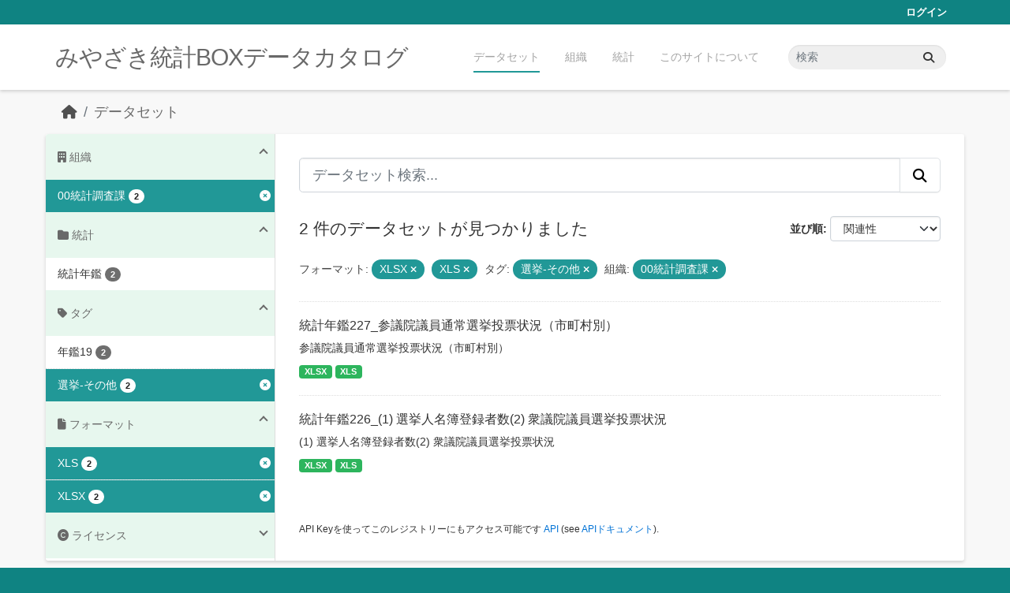

--- FILE ---
content_type: text/css; charset=utf-8
request_url: https://data.stat.pref.miyazaki.lg.jp/webassets/ckanext-miyazaki-stat-theme/1172d388_custom.css
body_size: 3690
content:
@charset "UTF-8";
@media (min-width: 768px) {
  .main {
    background: #F8F8F8;
  }
}
.main {
  position: relative;
  padding-top: 10px;
  z-index: 0;
}
body {
  min-height: 100vh;
  background: #0f8382;
}

h1, h2, h3, h4 {
  line-height: 1.5;
}

h1 {
  font-size: 28px;
  font-weight: normal;
}

.form-group + h1 {
  font-size: 21px;
}

h2 {
  margin-top: 20px;
  margin-bottom: 10px;
  font-size: 21px;
  font-weight: normal;
}

h3 {
  margin-top: 20px;
  margin-bottom: 10px;
  font-weight: normal;
}

h4 {
  font-weight: normal;
}

h5 {
  font-weight: normal;
}

h6 {
  font-weight: normal;
}

a {
  color: #0072D5;
}

p {
  margin: 0 0 10px;
}

/*--------------------------------------------------------------
  Contentsまわり
-------------------------------------------------------------- */
.wrapper {
  overflow: hidden;
  -webkit-border-radius: 3px;
  -moz-border-radius: 3px;
  border-radius: 3px;
  -webkit-box-shadow: 0 2px 4px rgba(0, 0, 0, 0.16);
  -moz-box-shadow: 0 2px 4px rgba(0, 0, 0, 0.16);
  box-shadow: 0 2px 4px rgba(0, 0, 0, 0.16);
  border: none;
}

.container {
  padding-left: 15px;
  padding-right: 15px;
}

@media (min-width: 1300px) {
    .container {
        max-width: 1170px;
    }
}

.row > * {
  padding-left: 0;
  padding-right: 0;
}

/*--------------------------------------------------------------
  主にheaderまわり
-------------------------------------------------------------- */
.masthead .header-text-logo a {
  color: #696969;
  font-weight: 100;
}

.masthead {
  position: relative;
  z-index: 1;
  color: #696969;
  -webkit-box-shadow: 0 2px 4px rgba(0, 0, 0, 0.16);
  -moz-box-shadow: 0 2px 4px rgba(0, 0, 0, 0.16);
  box-shadow: 0 2px 4px rgba(0, 0, 0, 0.16);
  background: #FFF;
}
.account-masthead {
  background: #0f8382;
}
.account-masthead .account ul li {
  border-left: none;
}
.account-masthead .account ul li a {
  color: #FFF;
}
.masthead .logo {
  font-size: 30px;
  font-weight: normal;
  color: #696969;
}
.masthead .logo img {
  display: none;
}
.masthead .logo:after {
  content: "みやざき統計BOXデータカタログ";
  line-height: 62px;
}
.search-form .search-input-group {
  margin-bottom: 30px;
}
.masthead .site-search {
  margin-right: calc(21px - 0.5rem);
}
.masthead .site-search input {
  -webkit-border-radius: 33px;
  -moz-border-radius: 33px;
  border-radius: 33px;
  border: none;
  background: #EFEFEF;
}
@media (min-width: 992px) {
  .masthead .site-search input {
    width: 200px;
    padding: 5px 10px;
  }
}
.masthead .main-navbar ul li a {
  position: relative;
  padding: 10px 15px;
}
.masthead .main-navbar ul li a,
.masthead .main-navbar ul li a:focus,
.masthead .main-navbar ul li a:hover,
.masthead .main-navbar ul li.active a,
.masthead .main-navbar ul li.active a:hover,
.masthead .main-navbar ul li.active a:focus {
  color: #A3A3A3;
  border-radius: 0;
}
.masthead .main-navbar ul li:hover a,
.masthead .main-navbar ul li a:hover,
.masthead .main-navbar ul li a:focus,
.masthead .main-navbar ul li.active a {
  background: none;
}
.masthead .main-navbar ul li a:hover:after,
.masthead .main-navbar ul li a:focus:after,
.masthead .main-navbar ul li.active a:after {
  content: "";
  position: absolute;
  top: 100%;
  left: 15px;
  display: block;
  width: calc(100% - 30px);
  height: 2px;
  background: #219897;
}

.site-footer {
  background: #000;
}
.site-footer a {
  color: #FFF;
}

/*--------------------------------------------------------------
　side menu周り
-------------------------------------------------------------- */
.nav-pills > li > a {
  -webkit-border-radius: 0;
  -moz-border-radius: 0;
  border-radius: 0;
}

.module-narrow.social .nav-simple {
  padding: 20px 0;
  text-align: center;
}
.module-narrow.social .nav-simple > li {
  display: inline-block;
  border: none;
}

.module-content {
  padding: 30px;
}
.module-content .image {
  padding: 30px;
  text-align: center;
  -webkit-border-radius: 3px;
  -moz-border-radius: 3px;
  border-radius: 3px;
  background: #F8F8F8;
}
.module-content .image i {
  font-size: 100px;
  color: rgba(105, 105, 105, 0.6);
}

.module-heading {
  position: relative;
  font-weight: normal;
  cursor: pointer;
  color: #696969;
  padding: 20px 25px;
  border: none;
  background: #E7F7EE;
}
.module-heading:after {
  content: "";
  position: absolute;
  right: 10px;
  display: inline-block;
  width: 8px;
  height: 8px;
  -webkit-transform: rotate(45deg);
  -moz-transform: rotate(45deg);
  -ms-transform: rotate(45deg);
  -o-transform: rotate(45deg);
  transform: rotate(45deg);
  border-right: 2px solid #696969;
  border-bottom: 2px solid #696969;
}
.module-heading.active:after {
  border-top: 2px solid #696969;
  border-right: none;
  border-bottom: none;
  border-left: 2px solid #696969;
}

.nav-facet .nav-item.active > a:after {
  content: "×";
  display: inline-block;
  font-weight: bold;
  font-size: 20px;
  color: #FFF;
  margin: 0;
  line-height: 0.6;
  -webkit-transform: translateY(-50%);
  -moz-transform: translateY(-50%);
  -ms-transform: translateY(-50%);
  -o-transform: translateY(-50%);
  transform: translateY(-50%);
  background: none;
}

.module-footer {
  padding: 0;
}
.nav-facet .nav-item:not(.active) > a:hover:after {
  content: "+";
  display: inline-block;
  font-weight: bold;
  font-size: 20px;
  color: #FFF;
  margin: 0;
  line-height: 0.6;
  -webkit-transform: translateY(-50%);
  -moz-transform: translateY(-50%);
  -ms-transform: translateY(-50%);
  -o-transform: translateY(-50%);
  transform: translateY(-50%);
  background: none;
}

.module-narrow .nav-item.active > a,
.module-narrow .nav-aside li.active a {
  background: #219897;
}
.nav-item.active > a .badge,
.nav-aside li.active a .badge {
  color: #1E1E1E;
  background: #FFF;
}
.module-narrow .nav-item.active > a:before,
.module-narrow .nav-aside li.active a:before,
.nav-facet .nav-item.active > a:after {
  content: none;
}

.context-info h1.heading {
  font-weight: normal;
}
.context-info .nums dl {
  display: -webkit-box;
  display: -ms-flexbox;
  display: flex;
  -webkit-box-orient: vertical;
  -webkit-box-direction: normal;
  -ms-flex-direction: column;
  flex-direction: column;
}
.context-info .nums dl dt {
  -webkit-box-ordinal-group: 2;
  -ms-flex-order: 1;
  order: 1;
  font-size: 12px;
  text-align: right;
}
.context-info .nums dl dd {
  -webkit-box-ordinal-group: 1;
  -ms-flex-order: 0;
  order: 0;
  font-weight: normal;
  font-size: 18px;
  text-align: right;
}

.module-narrow .nav-item > a[href^="https://twitter.com/"], .module-narrow .nav-item > a[href^="https://www.facebook.com/"],
.module-narrow .nav-aside li a[href^="https://twitter.com/"],
.module-narrow .nav-aside li a[href^="https://www.facebook.com/"] {
  display: inline-block;
  padding: 0;
  vertical-align: middle;
}
.module-narrow .nav-item > a[href^="https://twitter.com/"],
.module-narrow .nav-aside li a[href^="https://twitter.com/"] {
  width: 36px;
  font-size: 19px;
  color: #FFF;
  text-align: center;
  line-height: 36px;
  -webkit-border-radius: 50%;
  -moz-border-radius: 50%;
  border-radius: 50%;
  background: #1DA1F2;
}
.module-narrow .nav-item > a[href^="https://www.facebook.com/"],
.module-narrow .nav-aside li a[href^="https://www.facebook.com/"] {
  font-size: 36px;
  color: #1877F2;
}

/*--------------------------------------------------------------
  Other
-------------------------------------------------------------- */
.filter-list .pill {
  color: #FFF;
  background: #219897;
}

.toolbar .breadcrumb .active a,
.toolbar .breadcrumb a.active {
  font-weight: normal;
  color: #696969;
}

.pagination-wrapper {
  padding-top: 30px;
  border-top: 1px solid #eeeeee;
}
.pagination > .active > .page-link,
.pagination > .active > .page-link:hover,
.pagination > .active > .page-link:focus {
  color: #FFF;
  border: 1px solid #219897;
  background: #219897;
}
.pagination > li > a,
.pagination > li > .page-link,
.pagination > li > span {
  color: #696969;
}
.pagination .disabled a {
  position: relative;
  float: left;
  margin-left: -1px;
  padding: 0.375rem 0.75rem;
  background-color: #fff;
  border: 1px solid #dddddd;
  cursor: not-allowed;
}

.page-header {
  position: relative;
  z-index: 100;
  border-bottom: 1px solid #C3C3C3;
  background: none;
}
.page-header.module-content {
  margin: 15px 0;
  padding-top: 15px;
}
.page-header .nav-tabs {
  margin-bottom: 0;
}

.nav-tabs {
  border: none;
}
.nav-tabs > li {
  position: relative;
  z-index: 99;
  margin: 0;
}
.nav-tabs > li a {
  border: none;
}
.nav-link,
.page-header .nav-tabs li a,
.nav-link:hover,
.page-header .nav-tabs li a:hover,
.nav-link:focus,
.page-header .nav-tabs li a:focus {
  color: #696969;
}
.nav-tabs > li a:after {
  content: "";
  position: absolute;
  left: 0;
  bottom: 0;
  display: inline-block;
  width: 100%;
  height: 3px;
  -webkit-border-radius: 2px 2px 0 0;
  -moz-border-radius: 2px 2px 0 0;
  border-radius: 2px 2px 0 0;
  background: #FFF;
}
.nav-tabs > li.active a,
.nav-tabs > li.active a:hover,
.nav-tabs > li.active a:focus {
  color: #1E1E1E;
  border-color: transparent transparent #C3C3C3 transparent !important;
}
.page-header .nav-tabs li.active a,
.page-header .nav-tabs a:hover {
  border-color: transparent transparent #C3C3C3 transparent !important;
}
.nav-tabs > li.active a:after,
.nav-tabs > li.active a:hover:after,
.nav-tabs > li.active a:focus:after {
  background: #219897;
}
.nav-tabs > li > a {
  position: relative;
  color: #696969;
}
.nav-tabs > li > a:hover {
  border: none;
}

ul.activity li.item {
  padding: 17px 0 18px;
  border-bottom: 1px solid #E8E8E8;
}
ul.activity li.item > .icon {
  display: none;
}
ul.activity li.item p {
  margin: 0;
}
ul.activity li.item a {
  color: #0072D5;
}
ul.activity li.item .actor > img {
  display: none;
}

table {
  color: #696969;
}

.table-bordered {
  table-layout: initial;
}
.table-bordered th {
  font-weight: normal;
}

.table-bordered > thead > tr > th,
.table-bordered > tbody > tr > th,
.table-bordered > tfoot > tr > th,
.table-bordered > thead > tr > td,
.table-bordered > tbody > tr > td,
.table-bordered > tfoot > tr > td {
  border: none;
}

.table-bordered > thead {
  border-bottom-style: hidden;
}

.table-bordered > :not(caption) > * {
  border-width: 0;
}

.table-bordered > :not(caption) > * > * {
  box-shadow: none;
}

.table-condensed > thead > tr > th,
.table-condensed > tbody > tr > th,
.table-condensed > tfoot > tr > th,
.table-condensed > thead > tr > td,
.table-condensed > tbody > tr > td,
.table-condensed > tfoot > tr > td {
  padding: 9px 5px 10px 12px;
}

.btn-primary {
  font-weight: normal;
  color: #FFF;
  border: 1px solid #219897;
  background: #219897;
}

.module-resource .module-content {
  display: -webkit-box;
  display: -ms-flexbox;
  display: flex;
  -webkit-box-orient: vertical;
  -webkit-box-direction: normal;
  -ms-flex-direction: column;
  flex-direction: column;
}
.module-resource .module-content .actions {
  position: static;
  float: none;
  order: 6;
}
.module-resource .module-content .actions ul {
  padding: 0;
}

.media-grid {
  border: none;
  background: none;
}

.media-view {
  -webkit-box-shadow: 0 2px 4px rgba(0, 0, 0, 0.16);
  -moz-box-shadow: 0 2px 4px rgba(0, 0, 0, 0.16);
  box-shadow: 0 2px 4px rgba(0, 0, 0, 0.16);
  border: 1px solid #E0E0E0;
}

.media-heading {
  font-size: 14px;
  text-align: center;
}

.tag {
  color: #FFF;
  border: 1px solid #219897;
  -webkit-box-shadow: none;
  -moz-box-shadow: none;
  box-shadow: none;
  background: #219897;
}

.dropdown-menu {
  left: initial;
  right: 0;
}
.dropdown-menu > li {
  border-bottom: 1px solid #E8E8E8;
}
.dropdown-menu > li:last-child {
  border: none;
}
.dropdown-menu > li > a {
  font-size: 16px;
  padding: 13px 20px 14px;
}

.resource-item {
  border-bottom: 1px solid #E8E8E8;
}
.resource-item:hover {
  background: none;
}
.resource-item .heading {
  font-weight: normal;
}

.table-bordered {
  border: 1px solid #E8E8E8;
}

.table-striped > tbody > tr:nth-of-type(odd) th,
.table-striped > tbody > tr:nth-of-type(odd) td {
  background: #FAFAFA;
}

.table-striped > tbody > tr:nth-of-type(even) th,
.table-striped > tbody > tr:nth-of-type(even) td {
  background: #FFF;
}

.badge[data-format="xls"], .badge[data-format*="xls"] {
  background-color: #2db55d;
}

.hidden {
  display: none !important;
}
/*--------------------------------------------------------------
  Activity Dataset
-------------------------------------------------------------- */
.activity_dataset h3 {
  margin: 20px 0;
  border-bottom: 1px solid #C3C3C3;
}
.activity_dataset .tag-list {
  padding: 0;
}
.activity_dataset .resource-item {
  display: -ms-grid;
  display: grid;
  -ms-grid-rows: auto auto;
  grid-template-rows: auto auto;
  -ms-grid-columns: 1fr auto;
  grid-template-columns: 1fr auto;
}
.activity_dataset .resource-item .heading {
  -ms-grid-row: 1;
  -ms-grid-row-span: 1;
  grid-row: 1/2;
  -ms-grid-column: 1;
  -ms-grid-column-span: 1;
  grid-column: 1/2;
  color: #1E1E1E;
}
.activity_dataset .resource-item .description {
  -ms-grid-row: 2;
  -ms-grid-row-span: 1;
  grid-row: 2/3;
  -ms-grid-column: 1;
  -ms-grid-column-span: 1;
  grid-column: 1/2;
  color: #696969;
}
.activity_dataset .resource-item .btn-group {
  -ms-grid-row: 1;
  -ms-grid-row-span: 2;
  grid-row: 1/3;
  -ms-grid-column: 2;
  -ms-grid-column-span: 1;
  grid-column: 2/3;
  position: relative;
  top: initial;
  right: initial;
}
.activity_dataset .resource-item .btn-group .btn-primary {
  float: none;
}
.activity_dataset .resource-item .btn-group .btn-primary:focus, .activity_dataset .resource-item .btn-group .btn-primary:active, .activity_dataset .resource-item .btn-group .btn-primary:hover {
  color: #1E1E1E;
  border-color: #219897;
  background: #219897;
}
.activity_dataset .table-bordered {
  border: 1px solid #E8E8E8;
}
.activity_dataset .table-striped > tbody > tr:nth-of-type(odd) th,
.activity_dataset .table-striped > tbody > tr:nth-of-type(odd) td {
  background: #FAFAFA;
}
.activity_dataset .table-striped > tbody > tr:nth-of-type(even) th,
.activity_dataset .table-striped > tbody > tr:nth-of-type(even) td {
  background: #FFF;
}

/*--------------------------------------------------------------
  sihyou 指標
-------------------------------------------------------------- */
.sihyou .module-content h2 {
  font-weight: normal;
  font-size: 18px;
  margin: 0 0 20px;
  border-bottom: 1px solid #C3C3C3;
}

/*# sourceMappingURL=custom.css.map */


--- FILE ---
content_type: application/javascript; charset=utf-8
request_url: https://data.stat.pref.miyazaki.lg.jp/webassets/ckanext-miyazaki-stat-theme/b88fcba1_custom.js
body_size: 470
content:
function getUrlVars(url) {
    var vars = {};
    var parts = url.replace(/[?&]+([^=&]+)=([^&]*)/gi, function (m, key, value) {
        vars[key] = value;
    });
    return vars;
}
$(function () {
    var prevQuery = getUrlVars(document.referrer)
    var currentQuery = getUrlVars(window.location.href)
    var queryDiff = ''
    if (Object.keys(prevQuery).length > 0) {
        Object.keys(prevQuery).forEach(function (key) {
            if (!currentQuery[key]) {
                queryDiff += key + '=' + prevQuery[key]
            }
        })
    }
    var navs = $('.secondary .module').find(' > *:not(".module-heading")')
    navs.each(function () {
        if ($(this).find('.active').length > 0 || $(this).prev().text().trim() === '統計') {
            $(this).parents('.module').find('.module-heading').addClass('active')
        } else {
            var found = false
            $(this).find('a').each(function () {
                if (queryDiff && $(this).attr('href') && $(this).attr('href').indexOf(queryDiff) > -1) {
                    found = true
                    $(this).parents('.module').find('.module-heading').addClass('active')
                }
            })
            if (!found) {
                $(this).hide()

            }
        }
    })
    var clickTarget = $('.secondary .module .module-heading')
    clickTarget.on('click', function () {
        $(this).parents('.module').find(' > *:not(".module-heading")').slideToggle()
        $(this).toggleClass('active');
    })
})
